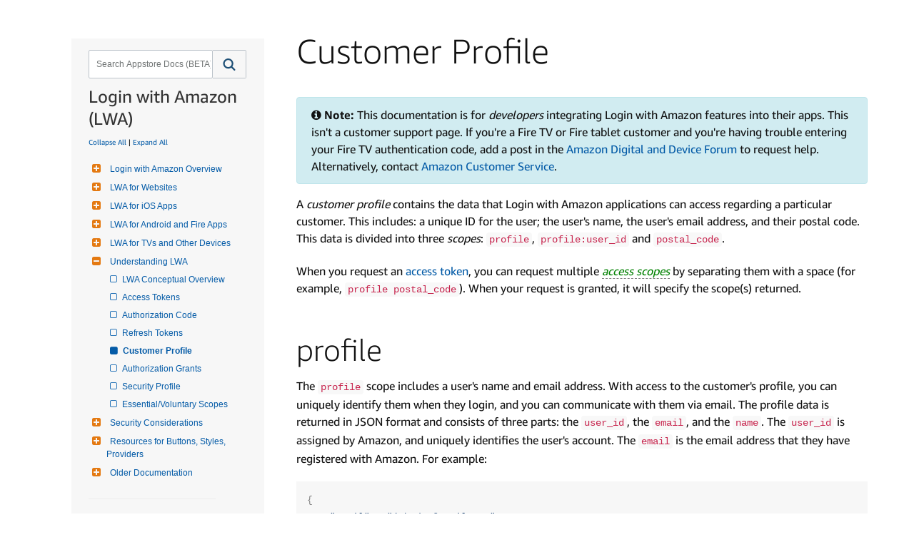

--- FILE ---
content_type: text/css
request_url: https://amzndevresources.com/jekyll/css/search-fullpage.css
body_size: 742
content:
#search-co.CoveoSearchInterface .coveo-search-section {display:block;}
#search-co .coveo-show-if-no-results.coveo-no-results {display: none!important;}
#search-co a.coveo-powered-by.coveo-footer-logo {display: none;}
#search-co .CoveoQueryDuration {display: none!important;}
#search-co .coveo-pager-list-item.coveo-active, .coveo-pager-list-item:hover {background-color: white;}
#search-co .coveo-results-per-page-list-item.coveo-active, .coveo-results-per-page-list-item:hover {background-color: white;}
#search-co.coveo-small-tabs .CoveoTab.coveo-selected p, .coveo-small-tabs .CoveoTab.coveo-selected:hover p {margin-top: 14px;}
#search-co .coveo-pager-list-item.coveo-active, .coveo-pager-list-item:hover {color: #cddee9;background-color: white;}
#search-co.coveo-small-tabs .CoveoTab.coveo-selected p, .coveo-small-tabs .CoveoTab.coveo-selected:hover p {border-bottom: 0;}

--- FILE ---
content_type: application/javascript
request_url: https://amzndevresources.com/jekyll/js/unload.js
body_size: 223
content:
document.addEventListener("DOMContentLoaded", function(){
  if (window.location.href.indexOf("https://developer.integ.amazon.com/docs/") > -1) {document.querySelector('#searchbox').style.display = 'block';}
  if (window.location.href.indexOf("https://developer.amazon.com/docs/") > -1) {document.querySelector('#searchbox').style.display = 'block';}
});
